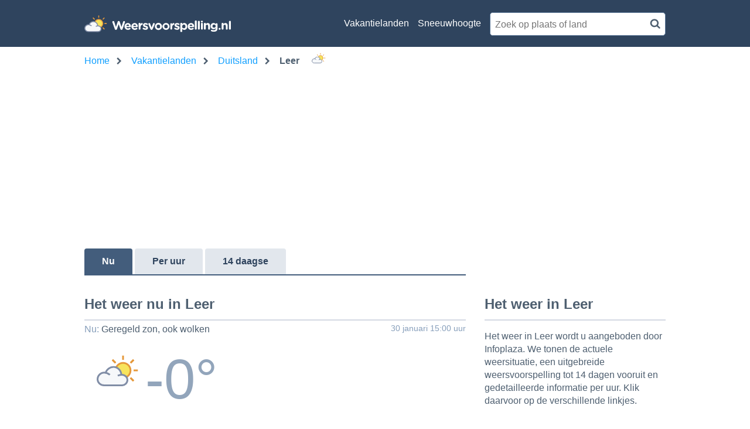

--- FILE ---
content_type: image/svg+xml
request_url: https://assets.infoplaza.io/site/weersvoorspelling.nl/icons_extended/SVG/A003D_LB.svg
body_size: 654
content:
<svg xmlns="http://www.w3.org/2000/svg" xmlns:xlink="http://www.w3.org/1999/xlink" viewBox="0 0 64 64"><defs><style>.cls-1{fill:#f7e45d;}.cls-1,.cls-3{fill-rule:evenodd;}.cls-2,.cls-4,.cls-5{fill:none;}.cls-2{stroke:#e5993c;}.cls-2,.cls-4{stroke-miterlimit:10;stroke-width:2px;}.cls-3{fill:#f6f8fa;}.cls-4{stroke:#808da6;}</style><symbol id="Sun_medium_2" data-name="Sun medium 2" viewBox="0 0 34 34"><path class="cls-1" d="M25.5,17A8.5,8.5,0,1,1,17,8.5,8.5,8.5,0,0,1,25.5,17Z"/><path class="cls-2" d="M25.5,17A8.5,8.5,0,1,1,17,8.5,8.5,8.5,0,0,1,25.5,17Z"/><line class="cls-2" x1="17" y1="29" x2="17" y2="34"/><line class="cls-2" x1="29" y1="17" x2="34" y2="17"/><line class="cls-2" y1="17" x2="5" y2="17"/><line class="cls-2" x1="17" x2="17" y2="5"/><line class="cls-2" x1="25.5" y1="25.5" x2="29" y2="29"/><line class="cls-2" x1="25.5" y1="25.5" x2="29" y2="29"/><line class="cls-2" x1="8.5" y1="25.5" x2="5" y2="29"/><line class="cls-2" x1="8.5" y1="25.5" x2="5" y2="29"/><line class="cls-2" x1="25.5" y1="8.5" x2="29" y2="5"/><line class="cls-2" x1="25.5" y1="8.5" x2="29" y2="5"/><line class="cls-2" x1="8.5" y1="8.5" x2="5" y2="5"/><line class="cls-2" x1="8.5" y1="8.5" x2="5" y2="5"/></symbol><symbol id="cloud_light_gray_border_fill_white_2" data-name="cloud light gray border fill white 2" viewBox="0 0 36 23"><path class="cls-3" d="M28,10h.4c3.66,0,6.66,2.7,6.6,6a6.31,6.31,0,0,1-6.08,6L29,22H8.54A7.43,7.43,0,0,1,1,14.77,7.43,7.43,0,0,1,8.54,7.5a7.4,7.4,0,0,1,1.57.16A9.91,9.91,0,0,1,19,1a9.19,9.19,0,0,1,9,9Z"/><path class="cls-4" d="M25.09,22H28.5A6.27,6.27,0,0,0,35,16c.06-3.3-2.84-6-6.5-6A11.35,11.35,0,0,0,24,11"/><path class="cls-4" d="M15,10A11.24,11.24,0,0,0,8.5,7.5,7.59,7.59,0,0,0,1,15c0,4,3.35,7,7.5,7H29"/><path class="cls-4" d="M10,8a9.93,9.93,0,0,1,9-7,9.19,9.19,0,0,1,9,9"/></symbol></defs><title>A003D_LB</title><g id="recuadro_64x64_por_artboard" data-name="recuadro 64x64 por artboard"><rect class="cls-5" width="64" height="64"/></g><g id="AOO5N_1" data-name="AOO5N 1"><rect class="cls-5" width="64" height="64"/><use id="Sun_medium_2-3" data-name="Sun medium 2" width="34" height="34" transform="translate(27 5)" xlink:href="#Sun_medium_2"/><use id="cloud_light_gray_border_fill_white_2-3" data-name="cloud light gray border fill white 2" width="36" height="23" transform="translate(14 17)" xlink:href="#cloud_light_gray_border_fill_white_2"/></g></svg>